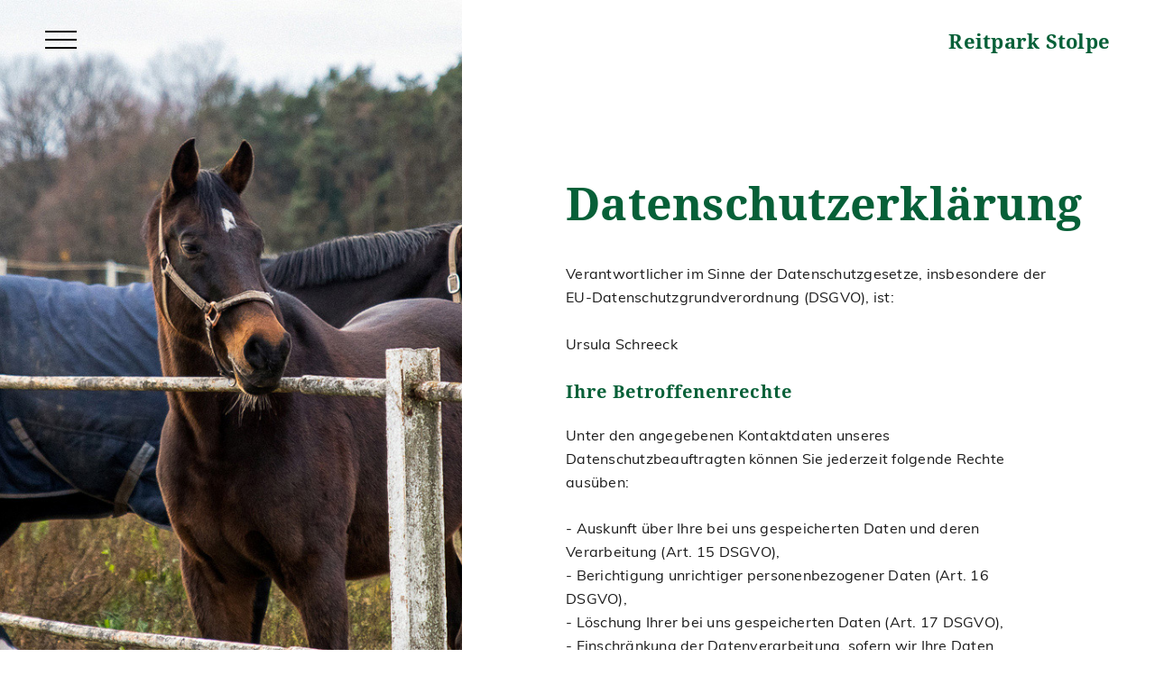

--- FILE ---
content_type: text/html
request_url: https://reitpark-stolpe.de/datenschutz.html
body_size: 5799
content:
<html lang="de">
  <head>
    <meta charset="UTF-8" />
    <meta name="viewport" content="width=device-width, initial-scale=1.0" />
    <title>Reitpark Stolpe - Datenschutz</title>

    <!-- Import minified stylesheet -->
    <link href="assets/css/main.min.css" rel="stylesheet" />
    <link
      href="assets/plugins/lightbox/simple-lightbox.min.css"
      rel="stylesheet"
    />
  </head>
  <body>
    <!-- Header containing logo and nav-button -->
    <header class="header">
      <div class="header__container">
        <a href="index.html" class="header__logo">Reitpark Stolpe</a>
      </div>
    </header>

    <div class="nav-button">
      <div class="nav-button__bar"></div>
      <div class="nav-button__bar"></div>
      <div class="nav-button__bar"></div>
    </div>

    <div class="nav">
      <div class="nav__content">
        <a class="nav__content__logo" href="index.html">Reitpark Stolpe</a>
        <a class="nav__content__link active" href="index.html">Startseite</a>
        <a class="nav__content__link" href="anlage.html">Die Anlage</a>
        <a class="nav__content__link" href="ausbilder.html">Die Ausbilder</a>
        <a class="nav__content__link" href="ponyclub.html">Ponyclub Stolpe</a>
        <a class="nav__content__link" href="gastronomie.html">Gastronomie</a>
        <a class="nav__content__link" href="neuigkeiten.html">Neuigkeiten</a>
        <a class="nav__content__link" href="kontakt.html">Kontakt</a>
      </div>
      <div class="nav__overlay" onclick="toggleNaviOpenState();"></div>
    </div>

    <div class="page-wrapper">
      <div class="page-wrapper__image page-wrapper__image--home"></div>
      <div class="page-wrapper__content">
        <div class="page-part page-part--default-padding">
          <div
            class="page-part__container page-part__container--default-padding"
          >
            <div class="hero">
              <h1 class="hero__heading">Datenschutzerklärung</h1>

              <p>
                Verantwortlicher im Sinne der Datenschutzgesetze, insbesondere
                der EU-Datenschutzgrundverordnung (DSGVO), ist:<br />
                <br />
                Ursula Schreeck
              </p>

              <h3>Ihre Betroffenenrechte</h3>
              <p>
                Unter den angegebenen Kontaktdaten unseres
                Datenschutzbeauftragten können Sie jederzeit folgende Rechte
                ausüben:
              </p>
              <p>
                - Auskunft über Ihre bei uns gespeicherten Daten und deren
                Verarbeitung (Art. 15 DSGVO),<br />

                - Berichtigung unrichtiger personenbezogener Daten (Art. 16
                DSGVO),<br />

                - Löschung Ihrer bei uns gespeicherten Daten (Art. 17 DSGVO),<br />

                - Einschränkung der Datenverarbeitung, sofern wir Ihre Daten
                aufgrund gesetzlicher Pflichten noch nicht löschen dürfen (Art.
                18 DSGVO),<br />

                - Widerspruch gegen die Verarbeitung Ihrer Daten bei uns (Art.
                21 DSGVO) und<br />

                - Datenübertragbarkeit, sofern Sie in die Datenverarbeitung
                eingewilligt haben oder einen Vertrag mit uns abgeschlossen
                haben (Art. 20 DSGVO). <br />
              </p>
              <p>
                Sofern Sie uns eine Einwilligung erteilt haben, können Sie diese
                jederzeit mit Wirkung für die Zukunft widerrufen. <br />
                <br />
                Sie können sich jederzeit mit einer Beschwerde an eine
                Aufsichtsbehörde wenden, z. B. an die zuständige
                Aufsichtsbehörde des Bundeslands Ihres Wohnsitzes oder an die
                für uns als verantwortliche Stelle zuständige Behörde. <br />
                <br />
                Eine Liste der Aufsichtsbehörden (für den nichtöffentlichen
                Bereich) mit Anschrift finden Sie
                <a
                  href="https://www.bfdi.bund.de/DE/Infothek/Anschriften_Links/anschriften_links-node.html"
                  >hier.</a
                ><br />
              </p>

              <h2>
                Erfassung allgemeiner Informationen beim Besuch unserer Website
              </h2>
              <h3>Art und Zweck der Verarbeitung:</h3>
              <p>
                Wenn Sie auf unsere Website zugreifen, d.h., wenn Sie sich nicht
                registrieren oder anderweitig Informationen übermitteln, werden
                automatisch Informationen allgemeiner Natur erfasst. Diese
                Informationen (Server-Logfiles) beinhalten etwa die Art des
                Webbrowsers, das verwendete Betriebssystem, den Domainnamen
                Ihres Internet-Service-Providers, Ihre IP-Adresse und
                ähnliches.<br />
                <br />
                Sie werden insbesondere zu folgenden Zwecken verarbeitet:
              </p>
              <p>
                - Sicherstellung eines problemlosen Verbindungsaufbaus der
                Website,<br />

                - Sicherstellung einer reibungslosen Nutzung unserer Website,<br />
                - Auswertung der Systemsicherheit und -stabilität sowie<br />
                - zu weiteren administrativen Zwecken.
              </p>
              <p>
                Wir verwenden Ihre Daten nicht, um Rückschlüsse auf Ihre Person
                zu ziehen. Informationen dieser Art werden von uns ggfs.
                statistisch ausgewertet, um unseren Internetauftritt und die
                dahinterstehende Technik zu optimieren.
              </p>

              <h3>Rechtsgrundlage:</h3>
              <p>
                Die Verarbeitung erfolgt gemäß Art. 6 Abs. 1 lit. f DSGVO auf
                Basis unseres berechtigten Interesses an der Verbesserung der
                Stabilität und Funktionalität unserer Website.
              </p>

              <h3>Empfänger:</h3>
              <p>
                Empfänger der Daten sind ggf. technische Dienstleister, die für
                den Betrieb und die Wartung unserer Webseite als
                Auftragsverarbeiter tätig werden.
              </p>

              <h3>Speicherdauer:</h3>
              <p>
                Die Daten werden gelöscht, sobald diese für den Zweck der
                Erhebung nicht mehr erforderlich sind. Dies ist für die Daten,
                die der Bereitstellung der Webseite dienen, grundsätzlich der
                Fall, wenn die jeweilige Sitzung beendet ist.
              </p>

              <h3>Bereitstellung vorgeschrieben oder erforderlich:</h3>
              <p>
                Die Bereitstellung der vorgenannten personenbezogenen Daten ist
                weder gesetzlich noch vertraglich vorgeschrieben. Ohne die
                IP-Adresse ist jedoch der Dienst und die Funktionsfähigkeit
                unserer Website nicht gewährleistet. Zudem können einzelne
                Dienste und Services nicht verfügbar oder eingeschränkt sein.
                Aus diesem Grund ist ein Widerspruch ausgeschlossen.
              </p>

              <h2>Cookies</h2>
              <h3>Art und Zweck der Verarbeitung:</h3>
              <p>
                Wie viele andere Webseiten verwenden wir auch so genannte
                „Cookies“. Bei Cookies handelt es sich um kleine Textdateien,
                die auf Ihrem Endgerät (Laptop, Tablet, Smartphone o.ä.)
                gespeichert werden, wenn Sie unsere Webseite besuchen.
              </p>
              <p>
                Hierdurch erhalten wir bestimmte Daten wie z. B. IP-Adresse,
                verwendeter Browser und Betriebssystem.
              </p>
              <p>
                Cookies können nicht verwendet werden, um Programme zu starten
                oder Viren auf einen Computer zu übertragen. Anhand der in
                Cookies enthaltenen Informationen können wir Ihnen die
                Navigation erleichtern und die korrekte Anzeige unserer
                Webseiten ermöglichen.
              </p>
              <p>
                In keinem Fall werden die von uns erfassten Daten an Dritte
                weitergegeben oder ohne Ihre Einwilligung eine Verknüpfung mit
                personenbezogenen Daten hergestellt.
              </p>
              <p>
                Natürlich können Sie unsere Website grundsätzlich auch ohne
                Cookies betrachten. Internet-Browser sind regelmäßig so
                eingestellt, dass sie Cookies akzeptieren. Im Allgemeinen können
                Sie die Verwendung von Cookies jederzeit über die Einstellungen
                Ihres Browsers deaktivieren. Bitte verwenden Sie die
                Hilfefunktionen Ihres Internetbrowsers, um zu erfahren, wie Sie
                diese Einstellungen ändern können. Bitte beachten Sie, dass
                einzelne Funktionen unserer Website möglicherweise nicht
                funktionieren, wenn Sie die Verwendung von Cookies deaktiviert
                haben.
              </p>

              <h3>Speicherdauer und eingesetzte Cookies:</h3>
              <p>
                Soweit Sie uns durch Ihre Browsereinstellungen oder Zustimmung
                die Verwendung von Cookies erlauben, können folgende Cookies auf
                unseren Webseiten zum Einsatz kommen: Keine
              </p>
              <p>
                Soweit diese Cookies (auch) personenbezogene Daten betreffen
                können, informieren wir Sie darüber in den folgenden
                Abschnitten.
              </p>
              <p>
                Sie können über Ihre Browsereinstellungen einzelne Cookies oder
                den gesamten Cookie-Bestand löschen. Darüber hinaus erhalten Sie
                Informationen und Anleitungen, wie diese Cookies gelöscht oder
                deren Speicherung vorab blockiert werden können. Je nach
                Anbieter Ihres Browsers finden Sie die notwendigen Informationen
                unter den nachfolgenden Links:
              </p>
              <p>
                - Mozilla Firefox:
                <a
                  href="https://support.mozilla.org/de/kb/cookies-loeschen-daten-von-websites-entfernen"
                  target="_blank"
                  rel="nofollow noopener"
                  >https://support.mozilla.org/de/kb/cookies-loeschen-daten-von-websites-entfernen</a
                >
                <br />
                - Internet Explorer:
                <a
                  href="https://support.microsoft.com/de-de/help/17442/windows-internet-explorer-delete-manage-cookies"
                  target="_blank"
                  rel="nofollow noopener"
                  >https://support.microsoft.com/de-de/help/17442/windows-internet-explorer-delete-manage-cookies</a
                ><br />

                - Google Chrome:
                <a
                  href="https://support.google.com/accounts/answer/61416?hl=de"
                  target="_blank"
                  rel="nofollow noopener"
                  >https://support.google.com/accounts/answer/61416?hl=de</a
                ><br />
                - Opera:
                <a
                  href="http://www.opera.com/de/help"
                  target="_blank"
                  rel="nofollow noopener"
                  >http://www.opera.com/de/help</a
                >
                <br />
                - Safari:
                <a
                  href="https://support.apple.com/kb/PH17191?locale=de_DE&amp;viewlocale=de_DE"
                  target="_blank"
                  rel="nofollow noopener"
                  >https://support.apple.com/kb/PH17191?locale=de_DE&amp;viewlocale=de_DE</a
                >
              </p>

              <h2>Kontaktformular</h2>
              <h3>Art und Zweck der Verarbeitung:</h3>
              <p>
                Die von Ihnen eingegebenen Daten werden zum Zweck der
                individuellen Kommunikation mit Ihnen gespeichert. Hierfür ist
                die Angabe einer validen E-Mail-Adresse sowie Ihres Namens
                erforderlich. Diese dient der Zuordnung der Anfrage und der
                anschließenden Beantwortung derselben. Die Angabe weiterer Daten
                ist optional.
              </p>

              <h3>Rechtsgrundlage:</h3>
              <p>
                Die Verarbeitung der in das Kontaktformular eingegebenen Daten
                erfolgt auf der Grundlage eines berechtigten Interesses (Art. 6
                Abs. 1 lit. f DSGVO).
              </p>
              <p>
                Durch Bereitstellung des Kontaktformulars möchten wir Ihnen eine
                unkomplizierte Kontaktaufnahme ermöglichen. Ihre gemachten
                Angaben werden zum Zwecke der Bearbeitung der Anfrage sowie für
                mögliche Anschlussfragen gespeichert.
              </p>
              <p>
                Sofern Sie mit uns Kontakt aufnehmen, um ein Angebot zu
                erfragen, erfolgt die Verarbeitung der in das Kontaktformular
                eingegebenen Daten zur Durchführung vorvertraglicher Maßnahmen
                (Art. 6 Abs. 1 lit. b DSGVO).
              </p>

              <h3>Empfänger:</h3>
              <p>Empfänger der Daten sind ggf. Auftragsverarbeiter.</p>

              <h3>Speicherdauer:</h3>
              <p>
                Daten werden spätestens 6 Monate nach Bearbeitung der Anfrage
                gelöscht.
              </p>
              <p>
                Sofern es zu einem Vertragsverhältnis kommt, unterliegen wir den
                gesetzlichen Aufbewahrungsfristen nach HGB und löschen Ihre
                Daten nach Ablauf dieser Fristen.
              </p>

              <h3>Bereitstellung vorgeschrieben oder erforderlich:</h3>
              <p>
                Die Bereitstellung Ihrer personenbezogenen Daten erfolgt
                freiwillig. Wir können Ihre Anfrage jedoch nur bearbeiten,
                sofern Sie uns Ihren Namen, Ihre E-Mail-Adresse und den Grund
                der Anfrage mitteilen.
              </p>

              <h2>SSL-Verschlüsselung</h2>
              <p>
                Um die Sicherheit Ihrer Daten bei der Übertragung zu schützen,
                verwenden wir dem aktuellen Stand der Technik entsprechende
                Verschlüsselungsverfahren (z. B. SSL) über HTTPS.
              </p>

              <h2>Eingesetzte Auftragsverarbeiter</h2>
              <p>
                Folgende Organisationen, Unternehmen bzw. Personen wurden vom
                Betreiber dieser Website mit der Verarbeitung von Daten
                beauftragt:
              </p>

              <h2>Änderung unserer Datenschutzbestimmungen</h2>
              <p>
                Wir behalten uns vor, diese Datenschutzerklärung anzupassen,
                damit sie stets den aktuellen rechtlichen Anforderungen
                entspricht oder um Änderungen unserer Leistungen in der
                Datenschutzerklärung umzusetzen, z.B. bei der Einführung neuer
                Services. Für Ihren erneuten Besuch gilt dann die neue
                Datenschutzerklärung.
              </p>

              <h2>Fragen an den Datenschutzbeauftragten</h2>
              <p>
                Wenn Sie Fragen zum Datenschutz haben, schreiben Sie uns bitte
                eine E-Mail oder wenden Sie sich direkt an die für den
                Datenschutz verantwortliche Person in unserer Organisation:<br />
                <a href="mailto:schreeck@reitpark-stolpe.de"
                  >schreeck@reitpark-stolpe.de</a
                >
              </p>
            </div>
          </div>
        </div>

        <div class="page-part page-part--smaller-padding page-part--green">
          <div
            class="page-part__container page-part__container--default-padding"
          >
            <footer class="footer">
              <div class="footer__first-row">
                <div class="footer__col">
                  <h3>Kontakt</h3>
                  <p>
                    Reitparkanlage Stolpe<br />
                    Stolper Waldstr. 4 A<br />
                    16540 Hohen Neuendorf<br />
                    <br />
                    Tel.: <a class="btn" href="tel:03303407253">03303 407253</a
                    ><br />
                    Mobil:
                    <a class="btn" href="tel:01732802819">0173 2802819</a>
                    <br />
                    Email:
                    <a class="btn" href="mailto:schreeck@reitpark-stolpe.de"
                      >schreeck@reitpark-stolpe.de</a
                    >
                  </p>
                </div>

                <div class="footer__col">
                  <h3>Unterseiten</h3>
                  <div class="footer__col__links">
                    <a href="index.html">Startseite</a>
                    <a href="anlage.html">Die Anlage</a>
                    <a href="ausbilder.html">Die Ausbilder</a>
                    <a href="ponyclub.html">Ponyclub Stolpe</a>
                    <a href="gastronomie.html">Gastronomie</a>
                    <a href="neuigkeiten.html">Neuigkeiten</a>
                    <a href="kontakt.html">Kontakt</a>
                  </div>
                </div>
              </div>
              <div class="footer__second-row">
                <a href="#">Copyright © Reitparkanlage Stolpe</a>

                <div>
                  <a href="impressum.html">Impressum</a>
                  <a href="datenschutz.html">Datenschutz</a>
                </div>
              </div>
            </footer>
          </div>
        </div>
      </div>
    </div>

    <script src="assets/plugins/lightbox/simple-lightbox.min.js"></script>
    <script>
      new SimpleLightbox('.image-gallery a', {
        /* options */
      });

      var button = document.getElementsByClassName('nav-button')[0];
      button.addEventListener('click', toggleNaviOpenState);

      function toggleNaviOpenState() {
        var navigation = document.getElementsByClassName('nav')[0];
        var html = document.documentElement;
        var body = document.body;

        toggleClass(navigation, 'open');
        toggleClass(button, 'open');
        toggleClass(html, 'opt--scroll-blocked');
        toggleClass(body, 'opt--scroll-blocked');
      }

      function toggleClass(element, className) {
        if (element.classList) {
          element.classList.toggle(className);
        } else {
          var classes = element.className.split(' ');
          var i = classes.indexOf(className);

          if (i >= 0) classes.splice(i, 1);
          else classes.push(className);
          element.className = classes.join(' ');
        }
      }
    </script>
  </body>
</html>


--- FILE ---
content_type: text/css
request_url: https://reitpark-stolpe.de/assets/css/main.min.css
body_size: 13938
content:
html,body,div,span,applet,object,iframe,h1,h2,h3,h4,h5,h6,p,blockquote,pre,a,abbr,acronym,address,big,cite,code,del,dfn,em,img,ins,kbd,q,s,samp,small,strike,strong,sub,sup,tt,var,b,u,i,center,dl,dt,dd,ol,ul,li,fieldset,form,label,legend,table,caption,tbody,tfoot,thead,tr,th,td,article,aside,canvas,details,embed,figure,figcaption,footer,header,hgroup,menu,nav,output,ruby,section,summary,time,mark,audio,video{margin:0;padding:0;border:0;font-size:100%;font:inherit;vertical-align:baseline}article,aside,details,figcaption,figure,footer,header,hgroup,menu,nav,section{display:block}body{line-height:1}ol,ul{list-style:none}blockquote,q{quotes:none}blockquote:before,blockquote:after,q:before,q:after{content:'';content:none}table{border-collapse:collapse;border-spacing:0}@font-face{font-family:'Noto Serif';src:url("../fonts/Noto Serif/NotoSerif-Bold.ttf");font-weight:800;font-style:normal}@font-face{font-family:'Muli';src:url("../fonts/Muli/Muli-Regular.ttf");font-weight:400;font-style:normal}@font-face{font-family:'Muli';src:url("../fonts/Muli/Muli-SemiBold.ttf");font-weight:600;font-style:normal}*{-webkit-box-sizing:border-box;box-sizing:border-box}html,body{margin:0;padding:0;overflow-x:hidden}.page-wrapper{background-color:#fff;padding-top:90px}.page-wrapper__image{background-size:cover !important;width:100%;height:65vh}@media (min-width: 1024px){.page-wrapper__image{position:fixed;top:0;left:0;width:40vw;height:100vh}}.page-wrapper__image--home{background:url(../images/reitpark-stolpe.jpg) no-repeat center center}.page-wrapper__image--anlage{background:url(../images/reitpark-stolpe-unsere-anlage.jpg) no-repeat center center}.page-wrapper__image--ausbilder{background:url(../images/reitpark-stolpe-grosse-halle.jpg) no-repeat center center}.page-wrapper__image--ponyclub{background:url(../images/reitpark-stolpe-ponnyclub.jpg) no-repeat center center}.page-wrapper__image--kontakt{background:url(../images/reitpark-stolpe-kontakt.jpg) no-repeat center center}.page-wrapper__image--gastro{background:url(../images/reitpark-stolpe-restaurant-almrausch.jpg) no-repeat center center}@media (min-width: 1024px){.page-wrapper__content{margin-left:40vw}}h1,h2,h3{font-family:"Noto Serif",serif;font-weight:800;color:#076038}h1{font-size:35px;line-height:1.4;letter-spacing:0.25px;margin:0 0 30px 0}@media (min-width: 1024px){h1{font-size:42.5px}}@media (min-width: 1280px){h1{font-size:50px}}h2{font-size:25px;line-height:1.5;letter-spacing:1px;margin:0 0 25px 0}@media (min-width: 1024px){h2{font-size:30px;margin:0 0 30px 0}}@media (min-width: 1280px){h2{font-size:35px;line-height:50px}}h3{font-size:18px;line-height:1.5;letter-spacing:1px;margin:0 0 20px 0}@media (min-width: 1280px){h3{font-size:20px}}h4{font-family:"Muli",sans-serif;font-weight:600;font-size:14px;line-height:26px;letter-spacing:0.5px;color:#1a1a1a;text-transform:uppercase}p,a{font-family:"Muli",sans-serif;font-weight:400;color:#1a1a1a;font-size:16px;line-height:26px;letter-spacing:0.25px}@media (min-width: 1680px){p,a{font-size:18px;line-height:34px}}p{margin:0 0 25px 0}.page-part{background-color:#fff}.page-part--default-padding{padding:50px 0}@media (min-width: 568px){.page-part--default-padding{padding:10vw 0}}@media (min-width: 568px){.page-part--default-padding{padding:75px 0}}@media (min-width: 1280px){.page-part--default-padding{padding:100px 0}}.page-part--smaller-padding{padding:25px 0}@media (min-width: 568px){.page-part--smaller-padding{padding:5vw 0}}@media (min-width: 568px){.page-part--smaller-padding{padding:37.5px 0}}@media (min-width: 1280px){.page-part--smaller-padding{padding:50px 0}}.page-part--green{background-color:#076038}.page-part__container{max-width:1100px;margin:0 auto}.page-part__container--default-padding{padding:0 8vw}@media (min-width: 568px){.page-part__container--default-padding{padding:0 12vw}}@media (min-width: 1024px){.page-part__container--default-padding{padding:0 9vw}}@media (min-width: 1680px){.page-part__container--default-padding{padding:0 200px}}.btn{font-weight:600;text-decoration:none}.btn--block{display:inline-block;border:2px solid;padding:9px 20px;font-size:16px;letter-spacing:0.25px;cursor:pointer;-webkit-transition:background-color 0.3s ease-in-out, border-color 0.3s ease-in-out;transition:background-color 0.3s ease-in-out, border-color 0.3s ease-in-out}.btn--block.btn--green{border-color:#076038;background-color:#076038;color:#fff}.btn--block.btn--green:hover{background-color:#054c2c;border-color:#054c2c}.btn--block.btn--white{border-color:#fff;background-color:#076038;color:#fff}.btn--block.btn--white:hover{background-color:#054c2c}.opt--text-white{color:#fff}.opt--text-green{color:#076038}.opt--scroll-blocked{overflow:hidden}.header{position:fixed;top:0;left:0;width:100%;z-index:2;background-color:#fff;border-bottom:0.5px solid #eee}@media (min-width: 1024px){.header{background-color:rgba(0,0,0,0);border:none}}.header__container{height:90px;padding:0 30px;display:-webkit-box;display:-ms-flexbox;display:flex;-webkit-box-align:center;-ms-flex-align:center;align-items:center;-webkit-box-pack:end;-ms-flex-pack:end;justify-content:flex-end}@media (min-width: 1024px){.header__container{padding:0 50px}}.header__logo{font-family:"Noto Serif",serif;font-weight:800;font-size:22px;letter-spacing:0.25px;color:#076038;text-decoration:none}.header__logo::before{content:'';display:block;position:absolute;top:0;right:0;height:90px;width:60vw;background-color:#fff;z-index:-1}.nav-button{position:fixed;top:34;left:30px;z-index:4;cursor:pointer}@media (min-width: 1024px){.nav-button{left:50px}}.nav-button__bar{display:block;height:2px;width:35px;background-color:#000;-webkit-transition:all 0.3s ease-in-out;transition:all 0.3s ease-in-out}.nav-button__bar:nth-of-type(2){margin:7px 0}.nav-button.open .nav-button__bar:nth-of-type(1){-webkit-transform:translateY(10px) rotateZ(45deg);transform:translateY(10px) rotateZ(45deg)}.nav-button.open .nav-button__bar:nth-of-type(2){width:0}.nav-button.open .nav-button__bar:nth-of-type(3){-webkit-transform:translateY(-10px) rotateZ(-45deg);transform:translateY(-10px) rotateZ(-45deg)}.nav{position:fixed;top:91px;left:-400px;width:0;height:calc(100vh - 91px);z-index:3;opacity:0;visibility:hidden;-webkit-transition:all 0.3s linear;transition:all 0.3s linear}@media (min-width: 1024px){.nav{top:0;height:100vh}}.nav.open{width:100%;left:0;opacity:1;visibility:visible}.nav__overlay{height:100%;width:100%;position:absolute;top:0;left:0;z-index:-1;cursor:pointer;background-color:#7373734d}.nav__content{height:100%;max-width:400px;padding:30px;display:-webkit-box;display:-ms-flexbox;display:flex;-webkit-box-orient:vertical;-webkit-box-direction:normal;-ms-flex-direction:column;flex-direction:column;background-color:#fff}@media (min-width: 1024px){.nav__content{padding:140px 50px 30px 50px}}.nav__content>*{text-decoration:none}.nav__content__logo{display:none}@media (min-width: 768px){.nav__content__logo{display:block;font-family:'Noto Serif', serif;font-weight:800;font-size:28px;letter-spacing:0.25px;color:#076038;text-decoration:none;margin-bottom:35px}}.nav__content__link{margin-bottom:15px;font-size:22px;line-height:45px;letter-spacing:1px;color:#1a1a1a}@media (min-width: 768px){.nav__content__link{opacity:0;-webkit-transform:translateY(50px);transform:translateY(50px);-webkit-transition:opacity 0.3s ease-in-out, -webkit-transform 0.3s ease-in-out;transition:opacity 0.3s ease-in-out, -webkit-transform 0.3s ease-in-out;transition:opacity 0.3s ease-in-out, transform 0.3s ease-in-out;transition:opacity 0.3s ease-in-out, transform 0.3s ease-in-out, -webkit-transform 0.3s ease-in-out}}.nav__content__link.active{color:#076038}@media (min-width: 768px){.nav.open .nav__content__link{opacity:1;-webkit-transform:translateY(0px);transform:translateY(0px)}.nav.open .nav__content__link:nth-of-type(2){-webkit-transition-delay:150ms;transition-delay:150ms}.nav.open .nav__content__link:nth-of-type(3){-webkit-transition-delay:250ms;transition-delay:250ms}.nav.open .nav__content__link:nth-of-type(4){-webkit-transition-delay:350ms;transition-delay:350ms}.nav.open .nav__content__link:nth-of-type(5){-webkit-transition-delay:450ms;transition-delay:450ms}.nav.open .nav__content__link:nth-of-type(6){-webkit-transition-delay:550ms;transition-delay:550ms}.nav.open .nav__content__link:nth-of-type(7){-webkit-transition-delay:650ms;transition-delay:650ms}.nav.open .nav__content__link:nth-of-type(8){-webkit-transition-delay:750ms;transition-delay:750ms}}.hero__subheading{margin:0 0 5px 0}@media (min-width: 1024px){.hero__heading--smaller{font-size:35px}}@media (min-width: 1280px){.hero__heading--smaller{font-size:45px}}.hero__image{width:100%;margin-bottom:30px}@media (min-width: 1024px){.hero__image{margin-bottom:35px}}.hero__two-col{display:-webkit-box;display:-ms-flexbox;display:flex;-webkit-box-pack:justify;-ms-flex-pack:justify;justify-content:space-between;-webkit-box-orient:vertical;-webkit-box-direction:reverse;-ms-flex-direction:column-reverse;flex-direction:column-reverse;text-align:center}.hero__two-col img{max-width:250px}@media (max-width: 767px){.hero__two-col img{display:none}}@media (min-width: 768px){.hero__two-col{text-align:left;-webkit-box-orient:horizontal;-webkit-box-direction:normal;-ms-flex-direction:row;flex-direction:row}.hero__two-col div:first-of-type{-webkit-box-flex:0;-ms-flex:0 0 60%;flex:0 0 60%;display:-webkit-box;display:-ms-flexbox;display:flex;-webkit-box-align:center;-ms-flex-align:center;align-items:center}.hero__two-col div:nth-of-type(2){-webkit-box-flex:0;-ms-flex:0 0 30%;flex:0 0 30%}.hero__two-col div:nth-of-type(2) img{width:100%;max-width:100%}}.hero__gallery{margin-top:50px}.hero__gallery .image-gallery{margin-top:15px;display:-webkit-box;display:-ms-flexbox;display:flex;-webkit-box-pack:left;-ms-flex-pack:left;justify-content:left;overflow-x:scroll}.hero__gallery .image-gallery a{width:150px;height:85px;margin-right:15px;-webkit-box-flex:0;-ms-flex:0 0 auto;flex:0 0 auto}.hero__gallery .image-gallery a img{width:100%;height:100%;-o-object-fit:cover;object-fit:cover}.hero__neuigkeiten-container{margin-top:30px}@media (min-width: 768px){.hero__neuigkeiten-container{margin-top:40px}}@media (min-width: 1280px){.hero__neuigkeiten-container{margin-top:50px}}.hero__neuigkeiten-container img{width:100%;margin-bottom:20px}.hero__neuigkeiten-card{margin-bottom:50px}.full-img-with-text__image{width:100%;margin-bottom:30px}@media (min-width: 1024px){.full-img-with-text__image{margin-bottom:35px}}.full-img-with-text h3{margin-top:30px}@media (min-width: 1024px){.full-img-with-text h3{margin-top:40px}}.full-img-with-text .image-gallery{display:-webkit-box;display:-ms-flexbox;display:flex;-ms-flex-wrap:wrap;flex-wrap:wrap;-webkit-box-pack:center;-ms-flex-pack:center;justify-content:center;margin-top:30px}@media (min-width: 1024px){.full-img-with-text .image-gallery{margin-top:40px}}.full-img-with-text .image-gallery a{width:225px;height:225px;margin:0 12.5px 25px 12.5px}@media (min-width: 1024px){.full-img-with-text .image-gallery a{width:175px;height:175px}}@media (min-width: 1280px){.full-img-with-text .image-gallery a{width:240px}}.full-img-with-text .image-gallery img{width:100%;height:100%;-o-object-fit:cover;object-fit:cover}.footer__first-row{padding-bottom:20px;border-bottom:1px solid #fff}@media (min-width: 768px){.footer__first-row{display:-webkit-box;display:-ms-flexbox;display:flex;-webkit-box-pack:justify;-ms-flex-pack:justify;justify-content:space-between}}.footer__second-row{padding-top:20px}@media (min-width: 768px){.footer__second-row{display:-webkit-box;display:-ms-flexbox;display:flex;-webkit-box-pack:justify;-ms-flex-pack:justify;justify-content:space-between}}@media (max-width: 767px){.footer__second-row div{margin-top:10px}}.footer__second-row div a:first-of-type{margin-right:10px}.footer__col:nth-of-type(1){margin-bottom:35px}@media (min-width: 768px){.footer__col:nth-of-type(1){-webkit-box-flex:0;-ms-flex:0 0 55%;flex:0 0 55%;margin-bottom:0}}@media (min-width: 768px){.footer__col:nth-of-type(2){-webkit-box-flex:0;-ms-flex:0 0 35%;flex:0 0 35%}}.footer__col__links{display:-webkit-box;display:-ms-flexbox;display:flex;-webkit-box-orient:vertical;-webkit-box-direction:normal;-ms-flex-direction:column;flex-direction:column}.footer__col__links a{margin-bottom:5px}.footer h3,.footer p,.footer a{color:#fff}.footer a{text-decoration:none}.footer p{margin-bottom:0}.ausbilder__card{background-color:#fff;max-width:300px;margin-left:auto;margin-right:auto;margin-bottom:45px}@media (min-width: 768px){.ausbilder__card{display:-webkit-box;display:-ms-flexbox;display:flex;height:250px;max-width:100%}}@media (min-width: 1280px){.ausbilder__card{height:275px}}.ausbilder__card__image{max-height:300px;height:100%}@media (min-width: 768px){.ausbilder__card__image{max-height:100%;-webkit-box-flex:0;-ms-flex:0 0 250px;flex:0 0 250px}}@media (min-width: 1024px){.ausbilder__card__image{-webkit-box-flex:0;-ms-flex:0 0 160px;flex:0 0 160px}}@media (min-width: 1280px){.ausbilder__card__image{-webkit-box-flex:0;-ms-flex:0 0 200px;flex:0 0 200px}}@media (min-width: 1680px){.ausbilder__card__image{-webkit-box-flex:0;-ms-flex:0 0 225px;flex:0 0 225px}}@media (min-width: 1920px){.ausbilder__card__image{-webkit-box-flex:0;-ms-flex:0 0 250px;flex:0 0 250px}}.ausbilder__card__image img{-o-object-fit:cover;object-fit:cover;height:100%;width:100%}.ausbilder__card__content{display:-webkit-box;display:-ms-flexbox;display:flex;-webkit-box-orient:vertical;-webkit-box-direction:normal;-ms-flex-direction:column;flex-direction:column;-webkit-box-pack:center;-ms-flex-pack:center;justify-content:center;padding:20px}@media (min-width: 768px){.ausbilder__card__content{padding:0 35px}}@media (min-width: 1024px){.ausbilder__card__content{padding:0 20px}}@media (min-width: 1280px){.ausbilder__card__content{padding:0 40px}}.ausbilder__card__content a{text-decoration:none;color:#076038}.ausbilder__card__content p{margin-bottom:0}
/*# sourceMappingURL=main.min.css.map */